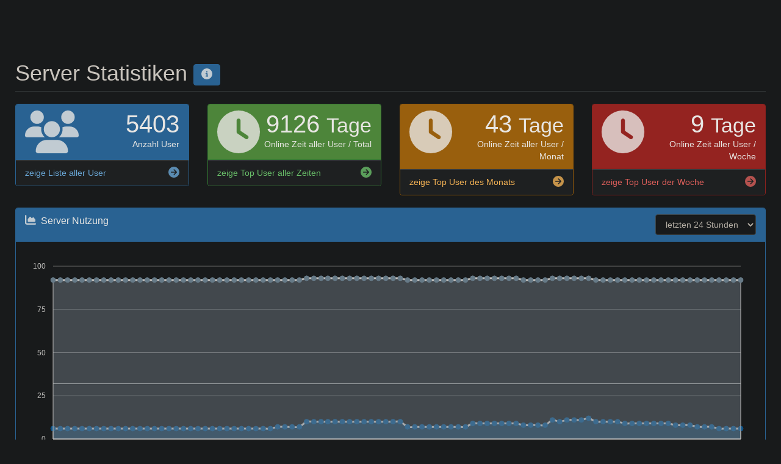

--- FILE ---
content_type: text/html; charset=UTF-8
request_url: https://ts-ranksystem.com/hosted/263/stats/?sort=grpid&order=asc&seite=1&user=25&search=filter:lastseen:%3E:1716141873:
body_size: 8412
content:
<!DOCTYPE html>
<html lang="de">
<head>
	<meta charset="utf-8">
	<meta http-equiv="X-UA-Compatible" content="IE=edge">
	<meta name="viewport" content="width=device-width, initial-scale=1">
	<meta name="version" content="1.3.24-hosted">
	<link rel="icon" href="../tsicons/rs.png">
	<title>TSN Ranksystem - ts-ranksystem.com</title>
	<link href="../libs/combined_st.css?v=1.3.24-hosted" rel="stylesheet">
<link href="../styles/TSN_DarkReader/ST.css?v=1.3.24-hosted" rel="stylesheet"><script>!function(e,t,r){function n(){for(;d[0]&&"loaded"==d[0][f];)c=d.shift(),c[o]=!i.parentNode.insertBefore(c,i)}for(var s,a,c,d=[],i=e.scripts[0],o="onreadystatechange",f="readyState";s=r.shift();)a=e.createElement(t),"async"in i?(a.async=!1,e.head.appendChild(a)):i[f]?(d.push(a),a[o]=n):e.write("<"+t+' src="'+s+'" defer></'+t+">"),a.src=s}(document,"script",['../libs/qbrm.js?v=1.3.24-hosted','../libs/statsindex.js?v=1.3.24-hosted','../libs/fa.js?v=1.3.24-hosted'])</script>	<script>
	window.onload=function(){$(".close-button").click(function(){
		$(this).closest("li").css("display","none");
        $.ajax({
            type: "POST",
            url: "../other/session_handling.php",
            data: {stats_news_html: "stats_news_html"}
        });
	})};
	</script>
	</head>
<body>
	<div id="myModal" class="modal fade">
		<div class="modal-dialog">
			<div class="modal-content">
				<div class="modal-header">
					<button type="button" class="close" data-dismiss="modal" aria-hidden="true">&times;</button>
					<h4 class="modal-title">Server News</h4>
				</div>
				<div class="modal-body">
					<p></p>
				</div>
				<div class="modal-footer">
					<button type="button" class="btn btn-default" data-dismiss="modal">Schließen</button>
				</div>
			</div>
		</div>
	</div>
	<div id="myModal2" class="modal fade">
		<div class="modal-dialog">
			<div class="modal-content">
				<div class="modal-header">
					<button type="button" class="close" data-dismiss="modal" aria-hidden="true">&times;</button>
					<h4 class="modal-title">Client Informationen aktualisieren</h4>
				</div>
				<div class="modal-body">
					<p>Benutze diese Funktion, wenn sich deine TS3 Daten geändert haben, wie z.B. dein Username.</p>
					<p>Du musst hierfür mit dem TS3 Server verbunden sein!</p>
				</div>
				<div class="modal-footer">
					<form method="post">
							<button class="btn btn-primary" type="submit" name="refresh">Aktualisieren</button>
							<button type="button" class="btn btn-default" data-dismiss="modal">Schließen</button>
					</form>
				</div>
			</div>
		</div>
	</div>
	<div id="myStatsModal" class="modal fade">
		<div class="modal-dialog">
			<div class="modal-content">
				<div class="modal-header">
					<button type="button" class="close" data-dismiss="modal" aria-hidden="true">&times;</button>
					<h4 class="modal-title">nicht verfügbar</h4>
				</div>
				<div class="modal-body">
					<p>Du bist nicht mit dem TS3 Server verbunden, daher können kein Daten angezeigt werden.</p>
					<p>Bitte verbinde dich mit dem TS3 Server und aktualisiere anschließend die Session über den Aktualisierungs-Button oben rechts in der Ecke.</p>
				</div>
				<div class="modal-footer">
					<button type="button" class="btn btn-default" data-dismiss="modal">Schließen</button>
				</div>
			</div>
		</div>
	</div>
	<div id="infoModal" class="modal fade">
		<div class="modal-dialog">
			<div class="modal-content">
				<div class="modal-header">
					<button type="button" class="close" data-dismiss="modal" aria-hidden="true">&times;</button>
					<h4 class="modal-title">Statistiken - Inhaltserläuterung</h4>
				</div>
				<div class="modal-body">
					<p>Diese Seite zeigt u.a. eine Übersicht deiner persönlichen Statistiken und Aktivität auf dem TS3 Server.</p>
					<p>Die Informationen wurden gesammelt seit Beginn des Ranksystems, nicht seit Beginn des TS3 Servers.</p>
					<p>Die Seite erhält ihre Daten aus einer Datenbank. Es ist also möglich, dass die angezeigten Werte von den live Werten abweichen.</p>
					<p>Die Werte der online Zeit aller User per Woche bzw. Monat werden nur alle 15 Minuten berechnet. Alle anderen Werte sollten nahezu live sein (maximal wenige Sekunden verzögert).</p>
					<br>
				</div>
				<div class="modal-footer">
					<button type="button" class="btn btn-default" data-dismiss="modal">Schließen</button>
				</div>
			</div>
		</div>
	</div>
	<div id="filteroptions" class="modal fade">
		<div class="modal-dialog">
			<div class="modal-content">
				<div class="modal-header">
					<button type="button" class="close" data-dismiss="modal" aria-hidden="true">&times;</button>
					<h4 class="modal-title">Filter options - Search function</h4>
				</div>
				<div class="modal-body">
					<p>Über das Suchfeld können nach Teile im Client-Namen, der eindeutigen Client-ID und der Client-Datenbank-ID gesucht werden.</p>
					<p>Es ist auch möglich bestimmte Filterregeln anzuwenden (siehe unterhalb). Der Filter wird auch im Suchfeld hinterlegt.</p>
					<p>Kombinationen von Filter und einem Suchwert sind möglich. Trage hierfür den/die Filter gefolgt von dem Suchwert ein.</p>
					<p>Auch ist es möglich mehrere Filter zu kombinieren. Trage diese einfach fortlaufend in das Suchfeld ein.</p>
					<p><u>Beispiel:</u><br>filter:nonexcepted:TeamSpeakUser</p>
					<p><br></p>
					<p><b>filter:excepted:</b></p>
					<p>Zeigt nur Clients an, welche ausgeschlossen sind (Client, Servergruppen oder Channel-Ausnahme).</p>
					<p><b>filter:nonexcepted:</b></p>
					<p>Zeigt nur Clients an, welche nicht ausgeschlossen sind.</p>
					<p><b>filter:online:</b></p>
					<p>Zeigt nur Clients an, welche online sind</p>
					<p><b>filter:nononline:</b></p>
					<p>Zeigt nur Clients an, welche nicht online sind</p>
					<p><b>filter:actualgroup:<i>GROUPID</i>:</b></p>
					<p>Zeigt nur Clients an, welche sich in einer bestimmten Servergruppe befinden. Stellt das aktuelle Level (Rang) dar.<br>Ersetze <i>GROUPID</i> mi der gewünschten Servergruppen ID.</p>
					<p><b>filter:country:<i>TS3-COUNTRY-CODE</i>:</b></p>
					<p>Zeigt nur Clients an, welche sich im definierten Land befinden.<br>Ersetze <i>TS3-COUNTRY-CODE</i> mit dem gewünschten Land.<br>Für eine Liste der gültigen Ländercodes, bitte nach dem 'ISO 3166-1 alpha-2' googlen.</p>
					<p><b>filter:lastseen:<i>OPERATOR</i>:<i>TIME</i>:</b></p>
					<p>Zeigt nur Clients an, welche dem ausgewählten 'zuletzt gesehen' Zeitraum entsprechen.<br>Ersetze <i>OPERATOR</i> mit '&lt;' oder '&gt;' oder '=' oder '!='.<br>Und ersetze <i>TIME</i> mit einem Zeitstempel (Timestamp) oder Datum mit im Format 'Y-m-d H-i' (Beispiel: 2016-06-18 20-25).<br>Vollständiges Beispiel: filter:lastseen:&gt;:2016-06-18 20-25:</p>
					<br>
				</div>
				<div class="modal-footer">
					<button type="button" class="btn btn-default" data-dismiss="modal">Schließen</button>
				</div>
			</div>
		</div>
	</div>
<div id="container">			<div id="page-wrapper" class="stats_index">
					<div class="container-fluid">
					<div class="row">
						<div class="col-lg-12">
							<h1 class="page-header">
								Server Statistiken								<a href="#infoModal" data-toggle="modal" class="btn btn-primary">
									<span class="fas fa-info-circle" aria-hidden="true"></span>
								</a>
							</h1>
						</div>
					</div>
					<div class="row">
						<div class="col-lg-3 col-md-6">
							<div class="panel panel-primary">
								<div class="panel-heading">
									<div class="row">
										<div class="col-xs-3">
											<i class="fas fa-users fa-5x"></i>
										</div>
										<div class="col-xs-9 text-right">
											<div class="huge">5403</div>
											<div>Anzahl User</div>
										</div>
									</div>
								</div>
								<a href="list_rankup.php">
									<div class="panel-footer">
										<span class="pull-left">zeige Liste aller User</span>
										<span class="pull-right"><i class="fas fa-arrow-circle-right"></i></span>
										<div class="clearfix"></div>
									</div>
								</a>
							</div>
						</div>
						<div class="col-lg-3 col-md-6">
							<div class="panel panel-green">
								<div class="panel-heading">
									<div class="row">
										<div class="col-xs-3">
											<i class="fas fa-clock fa-5x"></i>
										</div>
										<div class="col-xs-9 text-right">
											<div class="huge">9126 <small>Tage</small></div>
											<div>Online Zeit aller User / Total</div>
										</div>
									</div>
								</div>
								<a href="top_all.php">
									<div class="panel-footer">
										<span class="pull-left">zeige Top User aller Zeiten</span>
										<span class="pull-right"><i class="fas fa-arrow-circle-right"></i></span>
										<div class="clearfix"></div>
									</div>
								</a>
							</div>
						</div>
						<div class="col-lg-3 col-md-6">
							<div class="panel panel-yellow">
								<div class="panel-heading">
									<div class="row">
										<div class="col-xs-3">
											<i class="fas fa-clock fa-5x"></i>
										</div>
										<div class="col-xs-9 text-right">
											<div class="huge">43 <small>Tage</small></div>
											<div>Online Zeit aller User / Monat</div>
										</div>
									</div>
								</div>
								<a href="top_month.php">
									<div class="panel-footer">
										<span class="pull-left">zeige Top User des Monats</span>
										<span class="pull-right"><i class="fas fa-arrow-circle-right"></i></span>
										<div class="clearfix"></div>
									</div>
								</a>
							</div>
						</div>
						<div class="col-lg-3 col-md-6">
							<div class="panel panel-red">
								<div class="panel-heading">
									<div class="row">
										<div class="col-xs-3">
											<i class="fas fa-clock fa-5x"></i>
										</div>
										<div class="col-xs-9 text-right">
											<div class="huge">9 <small>Tage</small></div>
											<div>Online Zeit aller User / Woche</div>
										</div>
									</div>
								</div>
								<a href="top_week.php">
									<div class="panel-footer">
										<span class="pull-left">zeige Top User der Woche</span>
										<span class="pull-right"><i class="fas fa-arrow-circle-right"></i></span>
										<div class="clearfix"></div>
									</div>
								</a>
							</div>
						</div>
					</div>
					<div class="row">
						<div class="col-lg-12">
							<div class="panel panel-primary">
								<div class="panel-heading">
									<div class="row">
										<div class="col-xs-6">
											<h3 class="panel-title"><i class="fas fa-chart-area"></i><span class="item-margin">Server Nutzung</span></h3>
										</div>
										<div class="col-xs-6">
											<div class="btn-group pull-right">
											  <select class="form-control" id="period">
												<option value="day">letzten 24 Stunden</option>
												<option value="week">letzte Woche</option>
												<option value="month">letzter Monat</option>
												<option value="3month">letzten 3 Monate</option>
											  </select>
											</div>
										</div>
									</div>
								</div>
								<div class="panel-body">
									<div id="serverusagechart"></div>
								</div>
							</div>
						</div>
					</div>
					<div class="row">
						<div class="col-lg-3">
							<div class="panel panel-primary">
								<div class="panel-heading">
									<h3 class="panel-title"><i class="fas fa-chart-bar"></i><span class="item-margin">Aktive / Inaktive Zeit (aller User)</span></h3>
								</div>
								<div class="panel-body">
									<div id="time-gap-donut"></div>
								</div>
							</div>
						</div>
						<div class="col-lg-3">
							<div class="panel panel-green">
								<div class="panel-heading">
									<h3 class="panel-title"><i class="fas fa-chart-bar"></i><span class="item-margin">Versionen (aller User)</span></h3>
								</div>
								<div class="panel-body">
									<div id="client-version-donut"></div>
								</div>
								<a href="versions.php">
									<div class="panel-footer">
										<span class="pull-left">zeige alle Versionen</span>
										<span class="pull-right"><i class="fas fa-arrow-circle-right"></i></span>
										<div class="clearfix"></div>
									</div>
								</a>
							</div>
						</div>
						<div class="col-lg-3">
							<div class="panel panel-yellow">
								<div class="panel-heading">
									<h3 class="panel-title"><i class="fas fa-chart-bar"></i><span class="item-margin">Nationalitäten (aller User)</span></h3>
								</div>
								<div class="panel-body">
									<div id="user-descent-donut"></div>
								</div>
								<a href="nations.php">
									<div class="panel-footer">
										<span class="pull-left">zeige alle Nationen</span>
										<span class="pull-right"><i class="fas fa-arrow-circle-right"></i></span>
										<div class="clearfix"></div>
									</div>
								</a>
							</div>
						</div>
						<div class="col-lg-3">
							<div class="panel panel-red">
								<div class="panel-heading">
									<h3 class="panel-title"><i class="fas fa-chart-bar"></i><span class="item-margin">Plattformen (aller User)</span></h3>
								</div>
								<div class="panel-body">
									<div id="user-platform-donut"></div>
								</div>
								<a href="platforms.php">
									<div class="panel-footer">
										<span class="pull-left">zeige alle Plattformen</span>
										<span class="pull-right"><i class="fas fa-arrow-circle-right"></i></span>
										<div class="clearfix"></div>
									</div>
								</a>
							</div>
						</div>
					</div>
					<div class="row">
						<div class="col-lg-3 col-md-6">
							<div class="panel panel-primary">
								<div class="panel-heading">
									<div class="row">
										<div class="col-xs-3">
											<i class="fas fa-users fa-5x"></i>
										</div>
										<div class="col-xs-9 text-right">
											<div class="huge">13</div>
											<div>User online in d. letzten 24 Std.</div>
										</div>
									</div>
								</div>
								<a href="list_rankup.php?sort=lastseen&order=desc&search=filter:lastseen:%3e:1768610846:">
									<div class="panel-footer">
										<span class="pull-left">Liste der User (online in d. letzten 24 Std.)</span>
										<span class="pull-right"><i class="fas fa-arrow-circle-right"></i></span>
										<div class="clearfix"></div>
									</div>
								</a>
							</div>
						</div>
						<div class="col-lg-3 col-md-6">
							<div class="panel panel-green">
								<div class="panel-heading">
									<div class="row">
										<div class="col-xs-3">
											<i class="fas fa-users fa-5x"></i>
										</div>
										<div class="col-xs-9 text-right">
											<div class="huge">41</div>
											<div>User online in d. letzten 7 Tagen</div>
										</div>
									</div>
								</div>
								<a href="list_rankup.php?sort=lastseen&order=desc&search=filter:lastseen:%3e:1768092446:">
									<div class="panel-footer">
										<span class="pull-left">Liste der User (online in d. letzten 7 Tagen)</span>
										<span class="pull-right"><i class="fas fa-arrow-circle-right"></i></span>
										<div class="clearfix"></div>
									</div>
								</a>
							</div>
						</div>
						<div class="col-lg-3 col-md-6">
							<div class="panel panel-yellow">
								<div class="panel-heading">
									<div class="row">
										<div class="col-xs-3">
											<i class="fas fa-users fa-5x"></i>
										</div>
										<div class="col-xs-9 text-right">
											<div class="huge">76</div>
											<div>User online in d. letzten 30 Tagen</div>
										</div>
									</div>
								</div>
								<a href="list_rankup.php?sort=lastseen&order=desc&search=filter:lastseen:%3e:1766105246:">
									<div class="panel-footer">
										<span class="pull-left">Liste der User (online in d. letzten 30 Tagen)</span>
										<span class="pull-right"><i class="fas fa-arrow-circle-right"></i></span>
										<div class="clearfix"></div>
									</div>
								</a>
							</div>
						</div>
						<div class="col-lg-3 col-md-6">
							<div class="panel panel-red">
								<div class="panel-heading">
									<div class="row">
										<div class="col-xs-3">
											<i class="fas fa-users fa-5x"></i>
										</div>
										<div class="col-xs-9 text-right">
											<div class="huge">149</div>
											<div>User online in d. letzten 90 Tagen</div>
										</div>
									</div>
								</div>
								<a href="list_rankup.php?sort=lastseen&order=desc&search=filter:lastseen:%3e:1760921246:">
									<div class="panel-footer">
										<span class="pull-left">Liste der User (online in d. letzten 90 Tagen)</span>
										<span class="pull-right"><i class="fas fa-arrow-circle-right"></i></span>
										<div class="clearfix"></div>
									</div>
								</a>
							</div>
						</div>
					</div>
					<div class="row">
						<div class="col-lg-6">
							<h2>Server Details</h2>
							<div class="table-responsive">
								<table class="table table-bordered table-hover" id="ts-server-details-left">
									<tbody>
										<tr>
											<td>Server Status</td>
											<td><span class="text-success">Online</span></td>
										</tr>
										<tr>
											<td>User (Online / Max)</td>
											<td>6 / 32</td>
										</tr>
										<tr>
											<td>Anzahl aller Channel</td>
											<td>92</td>
										</tr>
										<tr>
											<td>Server Ping (Mittelwert)</td>
											<td>0 ms</td>
										</tr>
										<tr>
											<td>Eingehende Daten insg.</td>
											<td>38.03 GiB</td>
										</tr>
										<tr>
											<td>Ausgehende Daten insg.</td>
											<td>25.17 GiB</td>
										</tr>
										<tr>
											<td>Server online seit</td>
											<td><span id="days">00</span> Tage, <span id="hours">00</span> Stunden, <span id="minutes">00</span> Min., <span id="seconds">00</span> Sek.</td>
										</tr>
										<tr>
											<td>Paketverlust (Mittelwert)</td>
											<td>0 %</td>
										</tr>
									</tbody>
								</table>
							</div>
						</div>
						<div class="col-lg-6">
							<h2>&nbsp;</h2>
							<div class="table-responsive">
								<table class="table table-bordered table-hover" id="ts-server-details-right">
									<tbody>
										<tr>
											<td>Server Name</td>
											<td>٠•● LDB Multigaming-Community ²⁰¹⁸ ●•٠<div class="pull-right"><img src="[data-uri]" width="16" height="16" alt="servericon"></div></td>
										</tr>
										<tr>
											<td>Server Adresse (Host Adresse: Port)</td>
											<td><a href="ts3server://2.59.132.131:9987">
											2.59.132.131:9987</a></td>
										</tr>
										<tr>
											<td>Server Passwort</td>
											<td>Nein (Öffentlich)</td>
										</tr>
										<tr>
											<td>Server-ID</td>
											<td>1</td>
										</tr>
										<tr>
											<td>Server Plattform</td>
											<td>Linux</td>
										</tr>
										<tr>
											<td>Server Version</td>
											<td>3.13.7</td>
										</tr>
										<tr>
											<td>Server Erstelldatum (dd/mm/yyyy)</td>
											<td>16/08/2018</td>
										</tr>
										<tr>
											<td>Report an Serverliste</td>
											<td>Aktiv</td>
										</tr>
									</tbody>
								</table>
							</div>
						</div>
					</div>
				</div>  
			</div>
		</div>
	<input type="hidden" id="sut" value="4083157">
	<input type="hidden" id="tsn1" value="Aktive Zeit (in Tagen)">
	<input type="hidden" id="tsn2" value="Inaktive Zeit (in Tagen)">
	<input type="hidden" id="tsn3" value="Andere">
	<input type="hidden" id="tsn4" value="8438">
	<input type="hidden" id="tsn5" value="688">
	<input type="hidden" id="tsn6" value="3.5.6 [Build: 1606312422]">
	<input type="hidden" id="tsn7" value="3.3.2 [Build: 1566767614]">
	<input type="hidden" id="tsn8" value="3.5.3 [Build: 1588756070]">
	<input type="hidden" id="tsn9" value="3.5.2 [Build: 1585812952]">
	<input type="hidden" id="tsn10" value="3.6.2 [Build: 1695203293]">
	<input type="hidden" id="tsn11" value="1518">
	<input type="hidden" id="tsn12" value="1280">
	<input type="hidden" id="tsn13" value="854">
	<input type="hidden" id="tsn14" value="409">
	<input type="hidden" id="tsn15" value="348">
	<input type="hidden" id="tsn16" value="994">

	<input type="hidden" id="tsn17" value="Deutschland"><input type="hidden" id="tsn22" value="4330"><input type="hidden" id="tsn18" value="Österreich"><input type="hidden" id="tsn23" value="230"><input type="hidden" id="tsn19" value="Russland"><input type="hidden" id="tsn24" value="222"><input type="hidden" id="tsn20" value="Schweiz"><input type="hidden" id="tsn25" value="113"><input type="hidden" id="tsn21" value="Türkei"><input type="hidden" id="tsn26" value="79">	<input type="hidden" id="tsn27" value="429">
	<input type="hidden" id="tsn28" value="5233">
	<input type="hidden" id="tsn29" value="34">
	<input type="hidden" id="tsn30" value="63">
	<input type="hidden" id="tsn31" value="46">
	<input type="hidden" id="tsn32" value="0">
	<input type="hidden" id="tsn33" value="27">
	<input type="hidden" id="tsn34" value="32">
	<input type="hidden" id="tsn35" value="0">
	<input type="hidden" id="donut_time_color_1" value="">
	<input type="hidden" id="donut_time_color_2" value="">
	<input type="hidden" id="donut_version_color_1" value="">
	<input type="hidden" id="donut_version_color_2" value="">
	<input type="hidden" id="donut_version_color_3" value="">
	<input type="hidden" id="donut_version_color_4" value="">
	<input type="hidden" id="donut_version_color_5" value="">
	<input type="hidden" id="donut_version_color_6" value="">
	<input type="hidden" id="donut_nation_color_1" value="">
	<input type="hidden" id="donut_nation_color_2" value="">
	<input type="hidden" id="donut_nation_color_3" value="">
	<input type="hidden" id="donut_nation_color_4" value="">
	<input type="hidden" id="donut_nation_color_5" value="">
	<input type="hidden" id="donut_nation_color_6" value="">
	<input type="hidden" id="donut_platform_color_1" value="">
	<input type="hidden" id="donut_platform_color_2" value="">
	<input type="hidden" id="donut_platform_color_3" value="">
	<input type="hidden" id="donut_platform_color_4" value="">
	<input type="hidden" id="donut_platform_color_5" value="">
	<input type="hidden" id="donut_platform_color_6" value="">
	<input type="hidden" id="graph_lineColors_1" value="">
	<input type="hidden" id="graph_lineColors_2" value="">
	<input type="hidden" id="graph_pointFillColors_1" value="">
	<input type="hidden" id="graph_pointFillColors_2" value="">
	<input type="hidden" id="graph_pointStrokeColors_1" value="">
	<input type="hidden" id="graph_pointStrokeColors_2" value="">
	<input type="hidden" id="graph_fillOpacity" value="">
	<footer><span class="item-margin"><a href="https://ligaderboten.net/impressum/" target="_blank">Impressum</span></a><span class="footer-seperator"></span><span class="item-margin"><a href="https://ligaderboten.net/impressum/#datenschutzerkl%C3%A4rung" target="_blank">Datenschutzerklärung</a></span></footer>	</body>
	</html>
